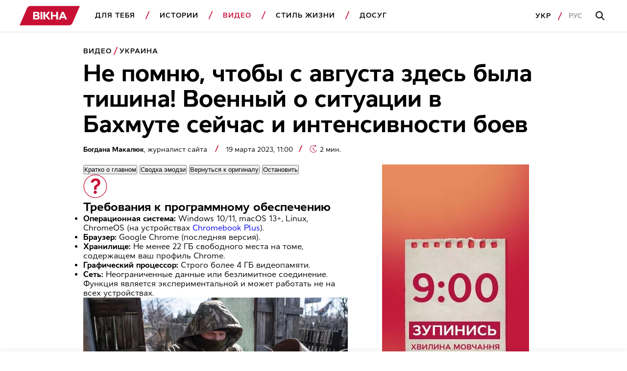

--- FILE ---
content_type: text/html; charset=utf-8
request_url: https://www.google.com/recaptcha/api2/aframe
body_size: 134
content:
<!DOCTYPE HTML><html><head><meta http-equiv="content-type" content="text/html; charset=UTF-8"></head><body><script nonce="a1vcrOydg5c60DRSyBm1jA">/** Anti-fraud and anti-abuse applications only. See google.com/recaptcha */ try{var clients={'sodar':'https://pagead2.googlesyndication.com/pagead/sodar?'};window.addEventListener("message",function(a){try{if(a.source===window.parent){var b=JSON.parse(a.data);var c=clients[b['id']];if(c){var d=document.createElement('img');d.src=c+b['params']+'&rc='+(localStorage.getItem("rc::a")?sessionStorage.getItem("rc::b"):"");window.document.body.appendChild(d);sessionStorage.setItem("rc::e",parseInt(sessionStorage.getItem("rc::e")||0)+1);localStorage.setItem("rc::h",'1768698968095');}}}catch(b){}});window.parent.postMessage("_grecaptcha_ready", "*");}catch(b){}</script></body></html>

--- FILE ---
content_type: application/javascript; charset=utf-8
request_url: https://fundingchoicesmessages.google.com/f/AGSKWxXFNlZBadIgEueQzQQNTsTfrlcY8qiz9cIXvwF9EzSHGQR7OxPKVe07MmL-115uM4aRe1yM9hF_XENLPBE_YGWRFBVnlC92o6416OnGSlGU4Vx6u5YT1jEmxkNzAgiQ3DUzUfgabu_1jBhpvcpKwZbuMJuSxNMGPcGhSZVb7Wt3cSiD_G1sWZt2ga8t/__top_ad./tag_sys.&gIncludeExternalAds=/VASTAdPlugin._adserved.
body_size: -1289
content:
window['670dd303-263d-4a82-b8fa-8b26a5aa0bb8'] = true;

--- FILE ---
content_type: application/x-javascript; charset=utf-8
request_url: https://servicer.idealmedia.io/1812157/1?nocmp=1&tcfV2=1&sessionId=696c3457-0afe3&sessionPage=1&sessionNumberWeek=1&sessionNumber=1&scale_metric_1=64.00&scale_metric_2=258.06&scale_metric_3=100.00&cbuster=1768698967638492183754&pvid=b3cb3067-9bcd-4dd6-b41a-f846464bfa52&implVersion=17&lct=1763555160&mp4=1&ap=1&consentStrLen=0&wlid=de178512-8300-4f82-a6e9-12397cb0abe9&uniqId=08a84&niet=4g&nisd=false&jsp=head&evt=%5B%7B%22event%22%3A1%2C%22methods%22%3A%5B1%2C2%5D%7D%2C%7B%22event%22%3A2%2C%22methods%22%3A%5B1%2C2%5D%7D%5D&pv=5&jsv=es6&dpr=1&hashCommit=cbd500eb&apt=2023-03-19T09%3A00%3A00Z&tfre=6155&w=1200&h=345&tl=150&tlp=1,2,3,4&sz=288x306&szp=1,2,3,4&szl=1,2,3,4&cxurl=https%3A%2F%2Fvikna.tv%2Fru%2Fvideo%2Fukrayina%2Fbahmut-segodnya-voennyj-rasskazal-chto-proishodit-v-gorode%2F&ref=&lu=https%3A%2F%2Fvikna.tv%2Fru%2Fvideo%2Fukrayina%2Fbahmut-segodnya-voennyj-rasskazal-chto-proishodit-v-gorode%2F
body_size: 1836
content:
var _mgq=_mgq||[];
_mgq.push(["IdealmediaLoadGoods1812157_08a84",[
["nv.ua","11944721","1","Мадуро ошеломил заявлением в суде США","Выступая перед судом, Мадуро заявил, что считает себя «невиновным»","0","","","","qvajPUQrAhPze3dfVv6VpvaC-mdA02ddHFCIthIs4MnKRN-gZzf4rT-otdviCEQJJP9NESf5a0MfIieRFDqB_M982f3_I22R4IWhn9MaT3aD_OqkCypwtsh3kt44GYGX",{"i":"https://s-img.idealmedia.io/n/11944721/492x277/0x0x928x522/aHR0cDovL2ltZ2hvc3RzLmNvbS90LzIwMjYtMDEvNDI1OTc3L2ViZTMxYmEwMjg5ODc3ZWI1OWIyZTBhM2FkYmVjZmE5LnBuZw.webp?v=1768698967-lHsGPukuLVUjKzWzU20CNFyGDQRZgWaNpZ9Xrjea6o8","l":"https://clck.idealmedia.io/pnews/11944721/i/1303170/pp/1/1?h=qvajPUQrAhPze3dfVv6VpvaC-mdA02ddHFCIthIs4MnKRN-gZzf4rT-otdviCEQJJP9NESf5a0MfIieRFDqB_M982f3_I22R4IWhn9MaT3aD_OqkCypwtsh3kt44GYGX&utm_campaign=vikna.tv&utm_source=vikna.tv&utm_medium=referral&rid=44546a39-f40b-11f0-bce5-d404e6f98490&tt=Direct&att=3&afrd=40&iv=17&ct=1&gdprApplies=0&muid=q0h7xj0xIpgh&st=-300&mp4=1&h2=RGCnD2pppFaSHdacZpvmnkZZU3Yw0cf1UgcXk-HIWydRGCPw-Jj4BtYdULfjGweqDcI8M-Kt5vnRIqEBRjViyA**","adc":[],"sdl":0,"dl":"","category":"Политика","dbbr":0,"bbrt":0,"type":"e","media-type":"static","clicktrackers":[],"cta":"Читати далі","cdt":"","tri":"44548895-f40b-11f0-bce5-d404e6f98490","crid":"11944721"}],
["tsn.ua","11964038","1","Грозный на ушах: любимый сын Кадырова разбился в ДТП","По официально неподтвержденной информации, Адам Кадыров в бессознательном состоянии находится в реанимации.","0","","","","qvajPUQrAhPze3dfVv6VprAf_TD8o8IqR440yqkMhKnWKU2otZZoaxz3_HKTozMhJP9NESf5a0MfIieRFDqB_M982f3_I22R4IWhn9MaT3aQT5BOgaL_RtzLbCFK4R5r",{"i":"https://s-img.idealmedia.io/n/11964038/492x277/197x0x941x529/aHR0cDovL2ltZ2hvc3RzLmNvbS90LzIwMjYtMDEvNTA5MTUzLzRmZDRhY2U0ODYxYzI4NTI1MjcwN2E3M2Q5MzBlMThmLmpwZWc.webp?v=1768698967-HS9Uy61rUI8F_4n63EYxjS0Ll2v4dagF749i91FXFsI","l":"https://clck.idealmedia.io/pnews/11964038/i/1303170/pp/2/1?h=qvajPUQrAhPze3dfVv6VprAf_TD8o8IqR440yqkMhKnWKU2otZZoaxz3_HKTozMhJP9NESf5a0MfIieRFDqB_M982f3_I22R4IWhn9MaT3aQT5BOgaL_RtzLbCFK4R5r&utm_campaign=vikna.tv&utm_source=vikna.tv&utm_medium=referral&rid=44546a39-f40b-11f0-bce5-d404e6f98490&tt=Direct&att=3&afrd=40&iv=17&ct=1&gdprApplies=0&muid=q0h7xj0xIpgh&st=-300&mp4=1&h2=RGCnD2pppFaSHdacZpvmnkZZU3Yw0cf1UgcXk-HIWydRGCPw-Jj4BtYdULfjGweqDcI8M-Kt5vnRIqEBRjViyA**","adc":[],"sdl":0,"dl":"","category":"Происшествия","dbbr":0,"bbrt":0,"type":"e","media-type":"static","clicktrackers":[],"cta":"Читати далі","cdt":"","tri":"4454889e-f40b-11f0-bce5-d404e6f98490","crid":"11964038"}],
["tsn.ua","11963052","1","Тимошенко назвала депутата, который сдал ее НАБУ","По словам Юлии Тимошенко, этот народный избранник пытался использовать ее для закрытия своих дел","0","","","","qvajPUQrAhPze3dfVv6VpmkQnQuBYBtKiYJ0-CM8dE1AtQQhs5dCcTKyOEFmct_wJP9NESf5a0MfIieRFDqB_M982f3_I22R4IWhn9MaT3Z8HX7Xwyy5TXtmrDBCub8k",{"i":"https://s-img.idealmedia.io/n/11963052/492x277/584x47x492x277/aHR0cDovL2ltZ2hvc3RzLmNvbS90LzIwMjYtMDEvNTA5MTUzL2EwMzFjZmNiMDhjYTdiOThkMGYzNmYyMjZlMDhlMGU3LmpwZWc.webp?v=1768698967-zcH9mnuwQwHX7DuQc0neoUq4bTCwHy0Ahe1Fs3m2S2Y","l":"https://clck.idealmedia.io/pnews/11963052/i/1303170/pp/3/1?h=qvajPUQrAhPze3dfVv6VpmkQnQuBYBtKiYJ0-CM8dE1AtQQhs5dCcTKyOEFmct_wJP9NESf5a0MfIieRFDqB_M982f3_I22R4IWhn9MaT3Z8HX7Xwyy5TXtmrDBCub8k&utm_campaign=vikna.tv&utm_source=vikna.tv&utm_medium=referral&rid=44546a39-f40b-11f0-bce5-d404e6f98490&tt=Direct&att=3&afrd=40&iv=17&ct=1&gdprApplies=0&muid=q0h7xj0xIpgh&st=-300&mp4=1&h2=RGCnD2pppFaSHdacZpvmnkZZU3Yw0cf1UgcXk-HIWydRGCPw-Jj4BtYdULfjGweqDcI8M-Kt5vnRIqEBRjViyA**","adc":[],"sdl":0,"dl":"","category":"Политика Украины","dbbr":0,"bbrt":0,"type":"e","media-type":"static","clicktrackers":[],"cta":"Читати далі","cdt":"","tri":"445488a2-f40b-11f0-bce5-d404e6f98490","crid":"11963052"}],
["tsn.ua","11960478","1","В России открыто назвали новые цели войны","Лавров намекнул на масштабную аннексию юга и востока Украины...","0","","","","qvajPUQrAhPze3dfVv6VpuTFsU5Xoe_cWw6C8Q9W-f1dv8t9wtOMxBSADg-TxZ7NJP9NESf5a0MfIieRFDqB_M982f3_I22R4IWhn9MaT3bKhDz1sLdA1q0zO1UP6hAz",{"i":"https://s-img.idealmedia.io/n/11960478/492x277/128x0x945x532/aHR0cDovL2ltZ2hvc3RzLmNvbS90LzUwOTE1My9iMGNkNGUxOTgwYzQ0ZmQyMjEyYjIxZTRiYmZlYzEyNS5qcGVn.webp?v=1768698967-WOiQqmfU3pinN7YMbSXwIhxmmAIviswgzevjmSxQhkw","l":"https://clck.idealmedia.io/pnews/11960478/i/1303170/pp/4/1?h=qvajPUQrAhPze3dfVv6VpuTFsU5Xoe_cWw6C8Q9W-f1dv8t9wtOMxBSADg-TxZ7NJP9NESf5a0MfIieRFDqB_M982f3_I22R4IWhn9MaT3bKhDz1sLdA1q0zO1UP6hAz&utm_campaign=vikna.tv&utm_source=vikna.tv&utm_medium=referral&rid=44546a39-f40b-11f0-bce5-d404e6f98490&tt=Direct&att=3&afrd=40&iv=17&ct=1&gdprApplies=0&muid=q0h7xj0xIpgh&st=-300&mp4=1&h2=RGCnD2pppFaSHdacZpvmnkZZU3Yw0cf1UgcXk-HIWydRGCPw-Jj4BtYdULfjGweqDcI8M-Kt5vnRIqEBRjViyA**","adc":[],"sdl":0,"dl":"","category":"Общество","dbbr":0,"bbrt":0,"type":"e","media-type":"static","clicktrackers":[],"cta":"Читати далі","cdt":"","tri":"445488a4-f40b-11f0-bce5-d404e6f98490","crid":"11960478"}],],
{"awc":{},"dt":"desktop","ts":"","tt":"Direct","isBot":1,"h2":"RGCnD2pppFaSHdacZpvmnkZZU3Yw0cf1UgcXk-HIWydRGCPw-Jj4BtYdULfjGweqDcI8M-Kt5vnRIqEBRjViyA**","ats":0,"rid":"44546a39-f40b-11f0-bce5-d404e6f98490","pvid":"b3cb3067-9bcd-4dd6-b41a-f846464bfa52","iv":17,"brid":32,"muidn":"q0h7xj0xIpgh","dnt":2,"cv":2,"afrd":296,"consent":true,"adv_src_id":28994}]);
_mgqp();
